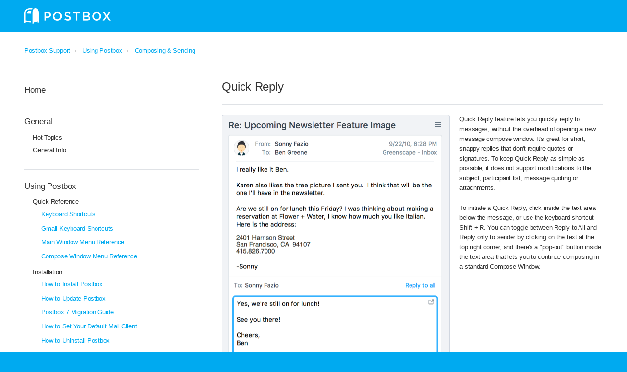

--- FILE ---
content_type: text/html; charset=utf-8
request_url: https://support.postbox-inc.com/hc/en-us/articles/202200360-Quick-Reply
body_size: 7192
content:
<!DOCTYPE html>
<html dir="ltr" lang="en-US">
<head>
  <meta charset="utf-8" />
  <!-- v26598 -->


  <title>Quick Reply &ndash; Postbox Support</title>

  <meta name="csrf-param" content="authenticity_token">
<meta name="csrf-token" content="">

  <meta name="description" content="Quick Reply feature lets you quickly reply to messages, without the overhead of opening a new message compose window. It's great for..." /><meta property="og:image" content="https://support.postbox-inc.com/hc/theming_assets/01HZPMEF4Y2SA7MFWFFW0QYCJD" />
<meta property="og:type" content="website" />
<meta property="og:site_name" content="Postbox Support" />
<meta property="og:title" content="Quick Reply" />
<meta property="og:description" content="Quick Reply feature lets you quickly reply to messages, without the overhead of opening a new message compose window. It's great for short, snappy replies that don't require quotes or signatures. T..." />
<meta property="og:url" content="https://support.postbox-inc.com/hc/en-us/articles/202200360-Quick-Reply" />
<link rel="canonical" href="https://support.postbox-inc.com/hc/en-us/articles/202200360-Quick-Reply">
<link rel="alternate" hreflang="en-us" href="https://support.postbox-inc.com/hc/en-us/articles/202200360-Quick-Reply">
<link rel="alternate" hreflang="x-default" href="https://support.postbox-inc.com/hc/en-us/articles/202200360-Quick-Reply">

  <link rel="stylesheet" href="/hc/assets/application-b05bef4ffc3f78e3055ca9b0d57d81c3.css" media="all" id="stylesheet" />
    <!-- Entypo pictograms by Daniel Bruce — www.entypo.com -->
    <link rel="stylesheet" href="/hc/assets/theming_v1_support-e05586b61178dcde2a13a3d323525a18.css" media="all" />
  <link rel="stylesheet" type="text/css" href="/hc/theming_assets/10141/206574/style.css?digest=27192534224663">

  <link rel="icon" type="image/x-icon" href="/hc/theming_assets/01HZPMEF8HS2KM9KRB8DD11CC6">

    <script src="/hc/assets/jquery-09d07e20ce042ef10e301661ad1f316c.js"></script>
    <script>
(function(i,s,o,g,r,a,m){i['GoogleAnalyticsObject']=r;i[r]=i[r]||function(){
 (i[r].q=i[r].q||[]).push(arguments)},i[r].l=1*new Date();a=s.createElement(o),
 m=s.getElementsByTagName(o)[0];a.async=1;a.src=g;m.parentNode.insertBefore(a,m)
 })(window,document,'script','//www.google-analytics.com/analytics.js','ga');

ga('create', 'UA-5529298-6', 'auto');
ga('send', 'pageview');

</script>

    

  <meta name="viewport" content="width=device-width, initial-scale=1.0" />




<link rel="stylesheet" href="https://use.fontawesome.com/releases/v5.4.2/css/all.css">
<link rel="stylesheet" href="//cdn.jsdelivr.net/highlight.js/9.10.0/styles/github.min.css" />
<link rel="stylesheet" href="//cdn.jsdelivr.net/jquery.magnific-popup/1.0.0/magnific-popup.css" />
<script src="//cdn.jsdelivr.net/jquery.magnific-popup/1.0.0/jquery.magnific-popup.min.js"></script>
<script src="//cdn.jsdelivr.net/highlight.js/9.10.0/highlight.min.js"></script>

<script src="//cdnjs.cloudflare.com/ajax/libs/store.js/1.3.20/store.min.js"></script>
<script src="//cdnjs.cloudflare.com/ajax/libs/lz-string/1.4.4/lz-string.min.js"></script>

<script src="/hc/theming_assets/01HZPMEE5M9H80WQN67SD65YZH"></script>
<script src="/hc/theming_assets/01HZPMEEXR6YDDK9GYZYAXNC2Z"></script>
<script src="/hc/theming_assets/01HZPMEDYEK3TE4MHH76MSGG9T"></script>

<link rel="stylesheet" type="text/css" href="/hc/theming_assets/01HZPMED4EKBRVAKAJ2WK8255S">


<style>
    @font-face {
        font-family: 'postbox-icons';
        src: url('/hc/theming_assets/01HZPMEDH78EGKMGSNJB74TF05');
        src: url('/hc/theming_assets/01HZPMECY3KS02ME39RGF0N61N') format('embedded-opentype'),
        url('/hc/theming_assets/01HZPMED8DT8PWYTX0RCG7MHE6') format('woff'),
        url('/hc/theming_assets/01HZPMEDTP38AH3DQ31HHK03DC') format('truetype');
        font-weight: 400;
        font-style: normal;
    }

    </style>
  <script type="text/javascript" src="/hc/theming_assets/10141/206574/script.js?digest=27192534224663"></script>
</head>
<body class="">
  
  
  

  <div class="layout">
  <div class="layout__head">
    <header class="topbar is-hidden topbar_image" data-topbar>
      <div class="topbar__nav container">
        <div class="container-inner topbar__container-inner">
          <div class="topbar__inner">
            <div class="topbar__col clearfix">
              <div class="logo-wrapper">
                <div class="logo">
                  <a title="Home" href="/hc/en-us">
                    <img src="/hc/theming_assets/01HZPMEF4Y2SA7MFWFFW0QYCJD" alt="logo" data-svg>
                  </a>
                </div>
              </div>
              <p class="help-center-name">
                
                  Help Center
                
              </p>
              <button type="button" role="button" aria-label="Toggle Navigation" class="lines-button x" data-toggle-menu>
                <span class="lines"></span></button>
            </div>



            <div class="topbar__col topbar__menu">
              <div class="topbar__collapse" data-menu>

                  <div class="topbar__search">
                    <form role="search" class="topbar__search-bar is-hidden" data-search="" data-instant="true" autocomplete="off" action="/hc/en-us/search" accept-charset="UTF-8" method="get"><input type="hidden" name="utf8" value="&#x2713;" autocomplete="off" /><input type="search" name="query" id="query" placeholder="Type your question here..." autocomplete="off" aria-label="Type your question here..." />
<input type="submit" name="commit" value="Search" /></form>
                      <button type="button" role="button" class="topbar__btn-search">
                          <svg xmlns="http://www.w3.org/2000/svg" width="23" height="24" viewBox="0 0 23 24">
                              <g fill="none" fill-rule="evenodd" transform="translate(-6 -2)">
                                  <circle cx="19.889" cy="11.611" r="8" stroke="#BDBDBD" stroke-width="2" transform="rotate(45 19.89 11.61)"/>
                                  <path fill="#ffffff" fill-rule="nonzero" d="M9.34328327,15.6566781 L11.3432833,15.6566781 L11.3432833,25.6606781 C11.3432833,26.2106781 10.8992833,26.6566781 10.3432833,26.6566781 C9.79128327,26.6566781 9.34328327,26.2116781 9.34328327,25.6606781 L9.34328327,15.6566781 Z" transform="rotate(45 10.343 21.157)"/>
                              </g>
                          </svg>
                      </button>
                  </div>


                <div class="topbar__controls">


       <!--           <a class="topbar__link submit-a-request" href="/hc/en-us/requests/new">Submit a request</a> -->
                    

                </div>
              </div>
            </div>
          </div>
        </div>
      </div>

      <div class="container">
        <div class="hero-unit is-hidden" data-hero-unit>
          <div class="container-inner search-box search-box--hero-unit" data-search-box>
            <div class="intro-title">
              
                Help Center
              
            </div>
            <form role="search" class="search" data-search="" data-instant="true" autocomplete="off" action="/hc/en-us/search" accept-charset="UTF-8" method="get"><input type="hidden" name="utf8" value="&#x2713;" autocomplete="off" /><input type="search" name="query" id="query" placeholder="Type your question here..." autocomplete="off" aria-label="Type your question here..." />
<input type="submit" name="commit" value="Search" /></form>
          </div>
        </div>
      </div>
    </header>
  </div>
  <div class="layout__content">


  <main role="main">
    <style>
    .search-box--small {
        display: none !important;
    }
</style>

<div class="container article-page" data-article-page>
  <div class="container-inner">
    <div class="row clearfix">
  <div class="column column--sm-8">
    <ol class="breadcrumbs">
  
    <li title="Postbox Support">
      
        <a href="/hc/en-us">Postbox Support</a>
      
    </li>
  
    <li title="Using Postbox">
      
        <a href="/hc/en-us/categories/200148930-Using-Postbox">Using Postbox</a>
      
    </li>
  
    <li title="Composing &amp; Sending">
      
        <a href="/hc/en-us/sections/200422270-Composing-Sending">Composing &amp; Sending</a>
      
    </li>
  
</ol>

  </div>
  <div class="column column--sm-4">
    <form role="search" class="search-box--small" data-search="" action="/hc/en-us/search" accept-charset="UTF-8" method="get"><input type="hidden" name="utf8" value="&#x2713;" autocomplete="off" /><input type="search" name="query" id="query" placeholder="Type your question here..." aria-label="Type your question here..." /></form>
  </div>
</div>


    <div class="row clearfix">
      <div class="column column--sm-4">
        <div data-sidenav='{"mobileBreakpoint": 991}'></div>
      </div>
      <div class="column column--sm-8">
        <article class="article clearfix" itemscope itemtype="http://schema.org/Article">
          <header class="article-header">
            <h1 class="article__title" itemprop="name">
              
              Quick Reply
            </h1>

            <div class="article-header__button">
              
            </div>

<!-- remove avatars and dates 
            <div class="article-meta">
              <div class="article-meta__col article-meta__col--main">
	                <div class="entry-info ">
		                  	<div class="entry-info__avatar">
				                    <div class="avatar ">
				                      <img class="user-avatar user-avatar--default" src="/system/photos/114103472574/sarah_2x.png" alt="Avatar">
				                    </div>
					                </div>
						                  <div class="entry-info__content">
							                    <b class="author">
							                      
							                        Sarah
							                      
							                    </b>
							                    <div class="meta"><time datetime="2010-11-30T23:04:20Z" title="2010-11-30T23:04:20Z" data-datetime="calendar">November 30, 2010 23:04</time></div>
						                  </div>
					                </div>
						  	</div>
	            	</div>
	          </div>
	        </div>
-->	        
          </header>

          <div class="article__body markdown" itemprop="articleBody">
            <p><img style="float: left; margin: 0 20px 20px 0;" src="/hc/article_attachments/360010634114/quick-reply_2x.png" alt="quick-reply_2x.png" width="465" />Quick Reply feature&nbsp;lets you quickly reply to messages, without the overhead of opening a new message compose window. It's great for short, snappy replies that don't require quotes or signatures.&nbsp;To keep Quick Reply as simple as possible, it does not support modifications to the subject, participant list, message quoting or attachments.</p>
<p>To initiate a Quick Reply, click inside the text area below the message, or use the keyboard shortcut Shift + R. You can toggle between Reply to All and Reply only to sender by clicking on the text at the top right corner, and there's a "pop-out" button inside the text area that lets you to continue composing in a standard Compose Window.</p>
<p style="clear: both;"><strong>Advanced Settings</strong></p>
<p>To&nbsp;configure Quick Reply to always default to Reply or Reply All:</p>
<ol>
<li>Go&nbsp;to<em> Preferences &gt;&nbsp;Composition&nbsp;&gt;&nbsp;Advanced</em></li>
<li>Change&nbsp;the <strong>Default Quick Reply to:</strong> option.</li>
</ol>
<p>To&nbsp;configure Quick Reply not to quote the message you are replying to:</p>
<ol>
<li>Go&nbsp;to<em>&nbsp;Preferences &gt;&nbsp;Composition&nbsp;&gt;&nbsp;Advanced</em></li>
<li>Uncheck&nbsp;<strong>Quote the message in Quick Reply</strong>.</li>
</ol>
<p><strong>Limitations</strong></p>
<p>Note that Quick Reply was not meant to be a replacement for the Compose window. You cannot style text, add images or attachments, or do quoted or inline replies. For a fully-featured compose experience, use Postbox's composition window.</p>
          </div>

          <div class="article__attachments">
            
          </div>

        </article>

        <footer class="article-footer clearfix">
        
          <div class="article-votes">
            <span class="article-votes-question">Was this article helpful?</span>
            
            <small class="article-votes-count">
              <span class="article-vote-label">6 out of 12 found this helpful</span>
            </small>
          </div>
        
<!--      heart style voting controls     
	
	      
            <div class="article-vote">
              <div class="article-vote-controls">
                <a class="article-vote-controls__item article-vote-controls__item--up" data-auth-action="signin" aria-selected="false" role="button" rel="nofollow" title="Yes" href="/hc/en-us/signin?return_to=https%3A%2F%2Fsupport.postbox-inc.com%2Fhc%2Fen-us%2Farticles%2F202200360-Quick-Reply"></a>
              </div>
              <small class="article-vote-count">
                <span class="article-vote-label">6 out of 12 found this helpful</span>
              </small>
            </div>
          
-->          
        </footer>


<!-- remove next previous buttons 
        <div class="prevnext clearfix"></div>
-->



        
<!--
        <section class="comments" id="comments" itemscope itemtype="http://schema.org/UserComments">
          <div class="comments__header">
            <h3>Comments</h3>

            <div class="comment-sorter">
              <div class="comment-sorter__col comment-sorter__col--main">
                0 comments
              </div>

              
            </div>
          </div>

          

          <p class="comments__callout">Article is closed for comments.</p>

          
        </section>
 
 end article comments -->       
        
      </div>
    </div>
  </div>
</div>

  </main>

  </div>
<div class="layout__footer">
<footer class="page-foot" role="contentinfo">
	<div class="container">
			<nav>
				<ul class="footer-nav">
					<li><a href="https://www.postbox-inc.com/"><img class="footer-logo mb" src="/hc/theming_assets/01HZPMEENVKCB16TQMG1CBARZG" alt="Postbox"></a><p class="micro">Copyright © 2024.<br>All rights reserved.</p></li><li><h3 class="page-foot__header">Product</h3><ul class="footer-subnav"><li class="footer-subnav__item"><a href="https://www.postbox-inc.com/features">Features</a></li><li class="footer-subnav__item"><a href="https://www.postbox-inc.com/product/system-requirements">Requirements</a></li><li class="footer-subnav__item"><a href="https://www.postbox-inc.com/product/releasenotes">Release Notes</a></li><li class="footer-subnav__item"><a href="https://www.postbox-inc.com/product/labs">Postbox Labs</a></li><li class="footer-subnav__item"><a href="https://www.postbox-inc.com/download">Download</a></li></ul></li><li><h3 class="page-foot__header">Resources</h3><ul class="footer-subnav"><li class="footer-subnav__item"><a href="https://support.postbox-inc.com">Help Center</a></li><li class="footer-subnav__item"><a href="https://www.postbox-inc.com/setup/email-settings">Email Settings</a></li><li class="footer-subnav__item"><a href="https://www.postbox-inc.com/store/license-code-retrieval">License Retrieval</a></li></ul></li><li><h3 class="page-foot__header">Company</h3><ul class="footer-subnav"><li class="footer-subnav__item"><a href="https://www.postbox-inc.com/blog">Blog</a></li><li class="footer-subnav__item"><a href="https://www.postbox-inc.com/legal">Legal</a></li><li class="footer-subnav__item"><a href="https://www.postbox-inc.com/legal/privacy">Privacy Policy</a></li></ul></li>
				</ul>
			</nav>    
	</div>
</footer>


  <!--<footer class="footer">-->
    <!--<div class="footer__wrapper container">-->
      <!--<section class="footer-submit-ticket is-hidden" data-footer-submit-ticket>-->
        <!--<h2 class="footer-submit-ticket__title">-->
          <!---->
            <!--Can&#39;t find what you&#39;re looking for?-->
          <!---->
        <!--</h2>-->
        <!--<h4 class="footer-submit-ticket__subtitle">-->
          <!---->
            <!--Let us help you right now!-->
          <!---->
        <!--</h4>-->
        <!--<a class="btn btn--default footer-submit-ticket__btn" href="/hc/en-us/requests/new">Submit a request</a>-->
      <!--</section>-->
      <!--<div class="container-inner footer__inner">-->
        <!--<div class="footer__col copyright">-->
          <!--<p>&copy; Postbox Support</p>-->
          <!--<p>Theme by <a href="https://www.lotusthemes.com" target="_blank">Lotus Themes</a>-->
          <!--</p>-->
        <!--</div>-->
        <!--<div class="footer__col footer__col--social-links">-->
          <!---->
            <!--<a href="https://www.facebook.com/lotusthemes/" target="_blank" class="footer-social-link fab fa-facebook-f"></a>-->
          <!---->
          <!---->
            <!--<a href="https://twitter.com/postbox" target="_blank" class="footer-social-link fab fa-twitter"></a>-->
          <!---->
          <!---->
            <!--<a href="https://plus.google.com/102725279151306258107" target="_blank" class="footer-social-link fab fa-google-plus-g"></a>-->
          <!---->
          <!---->
          <!---->
          <!---->
          <!---->
        <!--</div>-->
      <!--</div>-->
    <!--</div>-->
  <!--</footer>-->
</div>
</div>





  <!-- / -->

  
  <script src="/hc/assets/en-us.18fc2232fa0d02079406.js"></script>
  <script src="https://postbox.zendesk.com/auth/v2/host/without_iframe.js" data-brand-id="206574" data-return-to="https://support.postbox-inc.com/hc/en-us/articles/202200360-Quick-Reply" data-theme="hc" data-locale="en-us" data-auth-origin="206574,true,true"></script>

  <script type="text/javascript">
  /*

    Greetings sourcecode lurker!

    This is for internal Zendesk and legacy usage,
    we don't support or guarantee any of these values
    so please don't build stuff on top of them.

  */

  HelpCenter = {};
  HelpCenter.account = {"subdomain":"postbox","environment":"production","name":"Postbox"};
  HelpCenter.user = {"identifier":"da39a3ee5e6b4b0d3255bfef95601890afd80709","email":null,"name":"","role":"anonymous","avatar_url":"https://assets.zendesk.com/hc/assets/default_avatar.png","is_admin":false,"organizations":[],"groups":[]};
  HelpCenter.internal = {"asset_url":"/hc/assets/","web_widget_asset_composer_url":"/ekr/snippet.js","current_session":{"locale":"en-us","csrf_token":null,"shared_csrf_token":null},"usage_tracking":{"event":"article_viewed","data":"[base64]--1a7d579a230273dfe7f8f2efb48318d84f6b4e1e","url":"https://support.postbox-inc.com/hc/activity"},"current_record_id":"202200360","current_record_url":"/hc/en-us/articles/202200360-Quick-Reply","current_record_title":"Quick Reply","current_text_direction":"ltr","current_brand_id":206574,"current_brand_name":"Postbox","current_brand_url":"https://postbox.zendesk.com","current_brand_active":true,"current_path":"/hc/en-us/articles/202200360-Quick-Reply","show_autocomplete_breadcrumbs":true,"user_info_changing_enabled":false,"has_user_profiles_enabled":false,"has_end_user_attachments":true,"user_aliases_enabled":false,"has_anonymous_kb_voting":false,"has_multi_language_help_center":true,"show_at_mentions":false,"embeddables_config":{"embeddables_web_widget":false,"embeddables_help_center_auth_enabled":false,"embeddables_connect_ipms":false},"answer_bot_subdomain":"static","general_settings_url":"https://support.postbox-inc.com/hc/admin/general_settings?locale=en-us","user_segments_url":"https://postbox.zendesk.com/knowledge/user_segments?brand_id=206574","has_gather":true,"has_ckeditor":false,"has_community_enabled":false,"has_community_badges":false,"has_community_post_content_tagging":false,"has_gather_content_tags":false,"has_guide_content_tags":true,"has_user_segments":true,"has_answer_bot_web_form_enabled":false,"has_garden_modals":false,"theming_cookie_key":"hc-da39a3ee5e6b4b0d3255bfef95601890afd80709-2-preview","is_preview":false,"has_alternate_templates":false,"arrange_articles_url":"https://postbox.zendesk.com/knowledge/arrange?brand_id=206574","article_verification_url":"https://postbox.zendesk.com/knowledge/verification?brand_id=206574","has_article_verification":false,"guide_language_settings_url":"https://support.postbox-inc.com/hc/admin/language_settings?locale=en-us","docs_importer_url":"https://postbox.zendesk.com/knowledge/import_articles?brand_id=206574","content_tags_url":"https://postbox.zendesk.com/knowledge/content_tags?brand_id=206574","community_badges_url":"https://postbox.zendesk.com/knowledge/community_badges?brand_id=206574","community_settings_url":"https://postbox.zendesk.com/knowledge/community_settings?brand_id=206574","gather_plan_state":"subscribed","search_settings_url":"https://postbox.zendesk.com/knowledge/search_settings?brand_id=206574","has_search_settings_in_plan":true,"theming_api_version":1,"theming_settings":{"toggle_translations":false,"body_bg":"#fff","brand_primary":"#00aaf0","brand_secondary":"#db5d44","text_color":"#333333","link_color":"#00aaf0","font_size_base":"0.875rem","font_family_base":"'Gotham SSm A', 'Gotham SSm B', Helvetica, Arial, sans-serif","line_height_base":"1.5","hero_show_image":"yes","hero_homepage_image":"/hc/theming_assets/01HZPMEF1HZDEQ8X0ZNAA47SN8","hero_unit_mask_bg":"rgba(0, 170, 240, 1)","hero_unit_mask_opacity":"0.6","hero_title":"Help Center","search_placeholder":"Type your question here...","button_color_1":"#00aaf0","logo":"/hc/theming_assets/01HZPMEF4Y2SA7MFWFFW0QYCJD","logo_height":"32px","favicon":"/hc/theming_assets/01HZPMEF8HS2KM9KRB8DD11CC6","border_radius_base":"4px","toggle_promoted_articles":"yes","toggle_category_list":"yes","brand_info":"#5bc0de","brand_success":"#504d7f","brand_warning":"#ffd32a","brand_danger":"#ff5252","topbar_text_color":"#fff","topbar_link_color":"#fff","topbar_button_color":"#fff","help_center_title":"Help Center","toggle_custom_link":true,"topbar_custom_link_title":"Website","topbar_custom_link_url":"https://www.lotusthemes.com/","footer_text_color":"#222","footer_link_color":"#276FD0","footer_social_link_color":"#222","footer_submit_ticket_title":"Can't find what you're looking for?","footer_submit_ticket_subtitle":"Let us help you right now!","facebook_url":"https://www.facebook.com/lotusthemes/","twitter_url":"https://twitter.com/postbox","google_plus_url":"https://plus.google.com/102725279151306258107","linkedin_url":"-","youtube_url":"-","pinterest_url":"-","instagram_url":"-"},"has_pci_credit_card_custom_field":false,"help_center_restricted":false,"is_assuming_someone_else":false,"flash_messages":[],"user_photo_editing_enabled":true,"user_preferred_locale":"en-us","base_locale":"en-us","login_url":"https://postbox.zendesk.com/access?brand_id=206574\u0026locale=en-us\u0026return_to=https%3A%2F%2Fsupport.postbox-inc.com%2Fhc%2F","has_custom_statuses_enabled":false,"has_hc_generative_answers_setting_enabled":true,"has_generative_search_with_zgpt_enabled":false,"has_suggested_initial_questions_enabled":false,"has_guide_service_catalog":false,"has_service_catalog_search_poc":false,"has_service_catalog_itam":false,"has_csat_reverse_2_scale_in_mobile":false,"has_knowledge_navigation":false,"version":"v26598","dev_mode":false};
</script>

  <script src="/hc/assets/moment-4ef0d82f9fc65c8a28f659aa3430955f.js"></script>
  <script src="/hc/assets/hc_enduser-a63b4cb336bd5ae6776dfc68a84d6fa3.js"></script>
  
  
<script defer src="https://static.cloudflareinsights.com/beacon.min.js/vcd15cbe7772f49c399c6a5babf22c1241717689176015" integrity="sha512-ZpsOmlRQV6y907TI0dKBHq9Md29nnaEIPlkf84rnaERnq6zvWvPUqr2ft8M1aS28oN72PdrCzSjY4U6VaAw1EQ==" data-cf-beacon='{"version":"2024.11.0","token":"fe2a0e881320465cb26612f5cc85a59b","r":1,"server_timing":{"name":{"cfCacheStatus":true,"cfEdge":true,"cfExtPri":true,"cfL4":true,"cfOrigin":true,"cfSpeedBrain":true},"location_startswith":null}}' crossorigin="anonymous"></script>
</body>
</html>







--- FILE ---
content_type: text/javascript; charset=utf-8
request_url: https://support.postbox-inc.com/hc/theming_assets/10141/206574/script.js?digest=27192534224663
body_size: 2676
content:
hljs.initHighlightingOnLoad();

var HC_SETTINGS = {
  css: {
    activeClass: "is-active",
    hiddenClass: "is-hidden"
  }
};

var Utils = {
  isHomepage: function() {
    return $("[data-home-page]").length > 0;
  }
};

$(function() {
  var $topbar = $("[data-topbar]");
  var $heroUnit = $("[data-hero-unit]");
  var $topSearchBar = $(".topbar__search-bar");
  var $topSearchBarQuery = $topSearchBar.find("#query");
  var $topSearchBarBtn = $(".topbar__btn-search");

  if (Utils.isHomepage() || $('[data-search-results]').length) {
    var $correctSearch = $('.correct-search');
    var $searchBox = $('[data-search-box]');

    if($correctSearch.length) {
      $searchBox.find('.search').html($correctSearch.html());
      $searchBox.find('#query').focus();
    }
    $topbar.addClass("topbar--large");
    $heroUnit.removeClass(HC_SETTINGS.css.hiddenClass);
    $("[data-footer-submit-ticket]").removeClass(HC_SETTINGS.css.hiddenClass);
  } else {
    $topbar.addClass("topbar--small");
  }

  $topbar.removeClass(HC_SETTINGS.css.hiddenClass);

  $("[data-toggle-menu]").click(function() {
    $(this).toggleClass(HC_SETTINGS.css.activeClass);
    $("[data-menu]").toggle();
    $(".topbar__nav").toggleClass("topbar__nav--filled");
  });

  // Social share popups
  $(".share a").click(function(e) {
    e.preventDefault();
    window.open(this.href, "", "height = 500, width = 500");
  });

  // Toggle the share dropdown in communities
  $(".share-label").on("click", function(e) {
    e.stopPropagation();
    var isSelected = this.getAttribute("aria-selected") === "true";
    this.setAttribute("aria-selected", !isSelected);
    $(".share-label")
      .not(this)
      .attr("aria-selected", "false");
  });

  $(document).on("click", function() {
    $(".share-label").attr("aria-selected", "false");
  });

  // Submit search on select change
  $("#request-status-select, #request-organization-select").on(
    "change",
    function() {
      search();
    }
  );

  // Submit search on input enter
  $("#quick-search").on("keypress", function(e) {
    if (e.which === 13) {
      search();
    }
  });

  function search() {
    window.location.search = $.param({
      query: $("#quick-search").val(),
      status: $("#request-status-select").val(),
      organization_id: $("#request-organization-select").val()
    });
  }

  $(".image-with-lightbox").magnificPopup({
    type: "image",
    closeOnContentClick: true,
    closeBtnInside: false,
    fixedContentPos: true,
    mainClass: "mfp-with-zoom", // class to remove default margin from left and right side
    image: {
      verticalFit: true
    },
    zoom: {
      enabled: true,
      duration: 300 // don't foget to change the duration also in CSS
    }
  });

  $(".image-with-video-icon").magnificPopup({
    disableOn: 700,
    type: "iframe",
    mainClass: "mfp-fade",
    removalDelay: 160,
    preloader: false,
    fixedContentPos: false
  });

  $(".accordion__item-title").on("click", function() {
    var $title = $(this);
    $title.toggleClass("accordion__item-title--active");
    $title
      .parents(".accordion__item")
      .find(".accordion__item-content")
      .slideToggle();
  });

  $(".tabs-link").click(function(e) {
    e.preventDefault();
    var $link = $(this);
    var tabIndex = $link.index();
    var $tab = $link
      .parents(".tabs")
      .find(".tab")
      .eq(tabIndex);
    $link
      .addClass(HC_SETTINGS.css.activeClass)
      .siblings()
      .removeClass(HC_SETTINGS.css.activeClass);
    $tab
      .removeClass(HC_SETTINGS.css.hiddenClass)
      .siblings(".tab")
      .addClass(HC_SETTINGS.css.hiddenClass);
  });

  $topSearchBarBtn.click(function() {
    $(this).addClass(HC_SETTINGS.css.hiddenClass);
    $topSearchBar.removeClass(HC_SETTINGS.css.hiddenClass);
    $topSearchBarQuery.focus();
  });

  $(document).mouseup(function(e) {
    if (!$topSearchBarQuery.is(e.target)) {
      $topSearchBar.addClass(HC_SETTINGS.css.hiddenClass);
      $topSearchBarBtn.removeClass(HC_SETTINGS.css.hiddenClass);
    }
  });

  // Fix animated icons
  $(".fa-spin").empty();

  $("img.custom-block__image, [data-svg]").each(function() {
    var $img = $(this);
    var imgID = $img.attr("id");
    var imgClass = $img.attr("class");
    var imgURL = $img.attr("src") + "?reset";

    $.get(
      imgURL,
      function(data) {
        // Get the SVG tag, ignore the rest
        var $svg = $(data).find("svg");

        // Add replaced image's ID to the new SVG
        if (typeof imgID !== "undefined") {
          $svg = $svg.attr("id", imgID);
        }
        // Add replaced image's classes to the new SVG
        if (typeof imgClass !== "undefined") {
          $svg = $svg.attr("class", imgClass + " replaced-svg");
        }

        // Remove any invalid XML tags as per http://validator.w3.org
        $svg = $svg.removeAttr("xmlns:a");

        // Replace image with new SVG
        $img.replaceWith($svg);
      },
      "xml"
    );
  });

  $(window).on("scroll resize", function() {
    var scrolled = $(window).scrollTop();
    var $topbarNav = $(".topbar__nav");
    if (scrolled > $topbarNav.outerHeight()) {
      $topbarNav.addClass("topbar__nav--white");
    } else {
      $topbarNav.removeClass("topbar__nav--white");
    }
  });

  ////////////////////
  // PREVNEXT FUNCTION
  ////////////////////

  function initPrevNextPlugin(hcData) {
    /* make correct data sort */

    var myCategories = hcData.categories;
    var mySections = [];
    var myArticles = [];

    myCategories.forEach(function(key) {
      hcData.sections.forEach(function(sect) {
        if (sect.category_id == key.id) {
          mySections.push(sect);
        }
      });
    });

    mySections.forEach(function(key) {
      hcData.articles.forEach(function(art) {
        if (art.section_id == key.id) {
          myArticles.push(art);
        }
      });
    });

    /* init elements for HTML */

    var currentArticleID = window.location.href.split("/")[6].split("-")[0],
      currentKey;

    myArticles.forEach(function(art, key) {
      if (art.id == currentArticleID) {
        currentKey = key;
      }
    });

    var articlesLength = myArticles.length;
    var prevArticle = myArticles[currentKey - 1];
    var nextArticle = myArticles[currentKey + 1];

    /* create HTML elements */

    var prev = "prev",
      next = "next",
      empty = "empty",
      full = "full";

    function initPrevNextButton(type, content) {
      var $button = $("<div />", {
        class: `prevnext__block prevnext__block--${type}`
      });

      if (content != "empty") {
        var $link = $("<a />", {
          class: "btn btn--primary prevnext__link",
          href: type == "next" ? nextArticle.html_url : prevArticle.html_url
        }).prependTo($button);

        var $icon = $("<i />", {
          class:
            type == "next"
              ? "prevnext__arrow-right fas fa-angle-right"
              : "prevnext__arrow-left fas fa-angle-left"
        });

        var $title = $("<span />", {
          class: "prevnext__title",
          text: type == "next" ? nextArticle.title : prevArticle.title
        });

        if (type == "next") {
          $icon.appendTo($link);
          $title.prependTo($link);
        } else if (type == "prev") {
          $icon.prependTo($link);
          $title.appendTo($link);
        }
      }

      return $button;
    }

    var $prev =
      currentKey == 0
        ? initPrevNextButton(prev, empty)
        : initPrevNextButton(prev, full);
    var $next =
      currentKey == articlesLength - 1
        ? initPrevNextButton(next, empty)
        : initPrevNextButton(next, full);
    var $prevnext = $(".prevnext");

    $prevnext.append($prev, $next);
  }

  /////////////////////
  // /PREVNEXT FUNCTION
  /////////////////////

  $("<div />", {
    class: "sidebar-overlay"
  }).appendTo("body");

  $("<button />", {
    id: "showhidemenu",
    class: "btn btn--primary btn--sidebar-toggle js-sidebar-toggle gdfgdf",
    html: '<span class="lines lines--sidebar"></span> Show side navigation'
  }).insertAfter(".side-nav");


  var $sidebarToggle = $(".js-sidebar-toggle, .sidebar-overlay");

  $sidebarToggle.on("click", function() {
    $("body").toggleClass("sidenav-open");
    $(".side-nav").toggleClass("show");
    $(".sidebar-overlay").toggleClass("active", 500, "easeOutSine");
  });

  $(document).on("click", ".js-sidenav-category-link", function(e) {
    e.preventDefault();
    var $categoryItem = $(this).parents(".sidenav-category");
    $categoryItem
      .toggleClass("is-active")
      .siblings()
      .removeClass("is-active");
  });

  $(document).on("click", ".js-sidenav-section-link", function(e) {
    e.preventDefault();
    var $categoryItem = $(this).parents(".sidenav-section");
    $categoryItem
      .toggleClass("is-active")
      .siblings()
      .removeClass("is-active");
  });

  $(".sidebar-nav--item").on("click", function() {
    var sidebarNavId = $(this)
      .find(".sidebar-nav--point")
      .attr("data-sidebar");
    $(this)
      .addClass("sidebar-nav--checked")
      .siblings()
      .removeClass("sidebar-nav--checked");
    $("." + sidebarNavId)
      .addClass("sidebar-nav--active")
      .siblings()
      .removeClass("sidebar-nav--active");
  });

  $('#community_post_title').on('input', function() {
    var $this = $(this);

    if($('[data-hc-class="searchbox"]').find('.searchbox').length) {
      $this.addClass(HC_SETTINGS.css.activeClass);
    }
  });





var $topSearchBar = $(".topbar__search-bar");
var $topSearchBarQuery = $topSearchBar.find("#query");
var $topSearchBarBtn = $(".topbar__btn-search");

$topSearchBarBtn.click(function() {
  $(this).addClass(HC_SETTINGS.css.hiddenClass);
  $topSearchBar.removeClass(HC_SETTINGS.css.hiddenClass);
  $topSearchBarQuery.focus();
});

$(document).mouseup(function(e) {
  if (!$topSearchBarQuery.is(e.target)) {
    $topSearchBar.addClass(HC_SETTINGS.css.hiddenClass);
    $topSearchBarBtn.removeClass(HC_SETTINGS.css.hiddenClass);
  }
});

$('.notification-dismiss').on('click', function() {
  var $this = $(this);
  $this.closest('.notification').remove();
});

});


--- FILE ---
content_type: text/plain; charset=utf-8
request_url: https://support.postbox-inc.com/hc/theming_assets/01HZPMED4EKBRVAKAJ2WK8255S
body_size: 386799
content:
@font-face{ font-family: "Gotham SSm A"; src: url([data-uri]); font-weight:400; font-style:normal; } @font-face{ font-family: "Gotham SSm A"; src: url([data-uri]); font-weight:400; font-style:italic; } @font-face{ font-family: "Gotham SSm A"; src: url([data-uri]); font-weight:500; font-style:normal; } @font-face{ font-family: "Gotham SSm A"; src: url([data-uri]); font-weight:500; font-style:italic; } @font-face{ font-family: "Gotham SSm A"; src: url([data-uri]); font-weight:700; font-style:normal; } @font-face{ font-family: "Gotham SSm A"; src: url([data-uri]); font-weight:700; font-style:italic; } @font-face{ font-family: "Gotham Rounded SSm A"; src: url([data-uri]); font-weight:400; font-style:normal; } @font-face{ font-family: "Gotham Rounded SSm A"; src: url([data-uri]); font-weight:400; font-style:italic; } @font-face{ font-family: "Gotham Rounded SSm A"; src: url([data-uri]); font-weight:500; font-style:normal; } @font-face{ font-family: "Gotham Rounded SSm A"; src: url([data-uri]); font-weight:500; font-style:italic; }